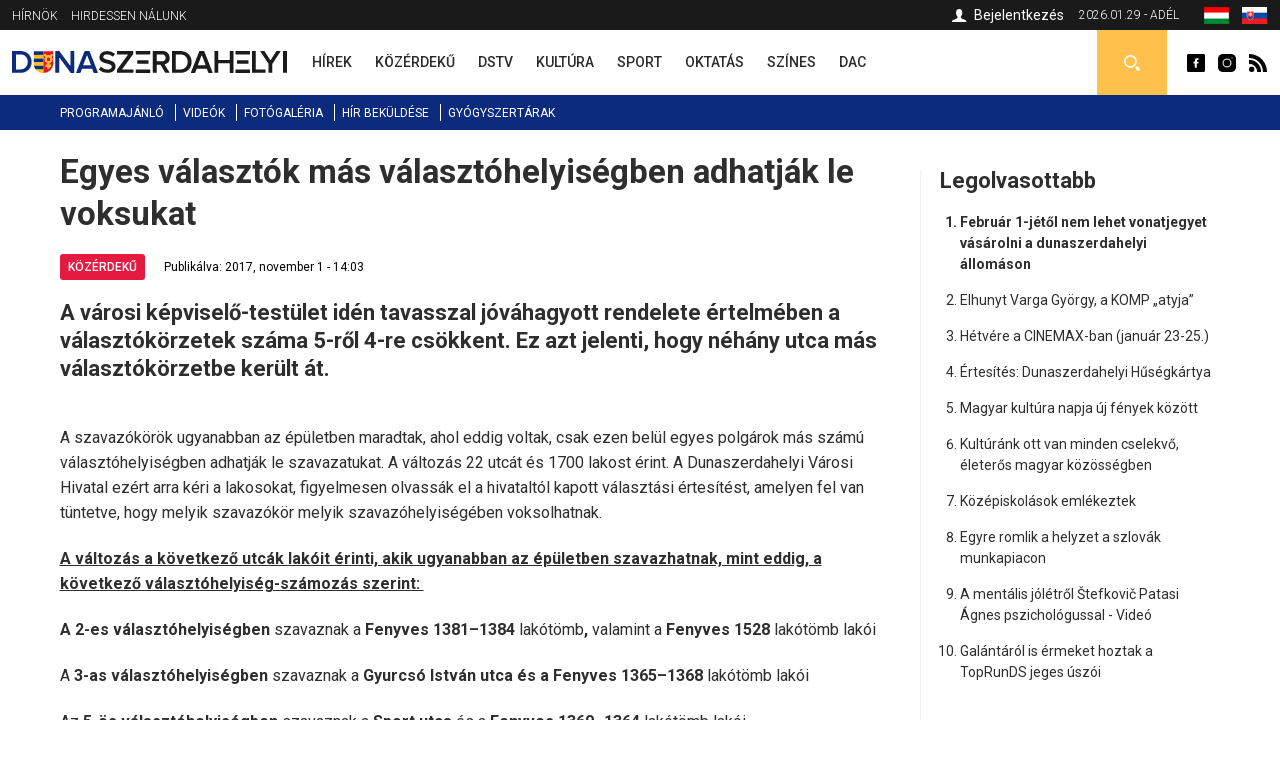

--- FILE ---
content_type: text/html; charset=utf-8
request_url: https://dunaszerdahelyi.sk/egyes-valasztok-mas-valasztohelyisegben-adhatjak-le-voksukat
body_size: 9149
content:
<!DOCTYPE html>
<html  lang="hu" dir="ltr">
<head>
  <meta charset="utf-8" />
<meta property="thumbnail" content="https://dunaszerdahelyi.sk/files/styles/700x/public/default_images/dsportal-logo-410x250_0.png?itok=2aWkFMfm" />
<link rel="shortcut icon" href="https://dunaszerdahelyi.sk/sites/all/themes/mytheme2/favicon.ico" type="image/vnd.microsoft.icon" />
<meta property="og:image" content="https://dunaszerdahelyi.sk/files/styles/700x/public/default_images/dsportal-logo-410x250_0.png?itok=2aWkFMfm" />
<meta property="og:description" content="A városi képviselő-testület idén tavasszal jóváhagyott rendelete értelmében a választókörzetek száma 5-ről 4-re csökkent. Ez azt jelenti, hogy néhány utca más választókörzetbe került át." />
<meta property="og:type" content="Article" />
<meta property="og:title" content="Egyes választók más választóhelyiségben adhatják le voksukat" />
<meta name="description" content="A városi képviselő-testület idén tavasszal jóváhagyott rendelete értelmében a választókörzetek száma 5-ről 4-re csökkent. Ez azt jelenti, hogy néhány utca más választókörzetbe került át." />
<meta name="keywords" content="Egyes választók más választóhelyiségben adhatják le voksukat, Közérdekű" />
<meta name="robots" content="follow, index" />
<meta name="generator" content="Drupal 7 (http://drupal.org)" />
<meta name="rights" content="Perfects, a.s." />
<link rel="canonical" href="https://dunaszerdahelyi.sk/egyes-valasztok-mas-valasztohelyisegben-adhatjak-le-voksukat" />
<link rel="shortlink" href="https://dunaszerdahelyi.sk/node/10565" />
<link rel="author" href="epixtechnology.com" />
<meta http-equiv="content-language" content="hu" />
  <title>Egyes választók más választóhelyiségben adhatják le voksukat | Dunaszerdahelyi</title>
	
	<link rel="apple-touch-icon" sizes="180x180" href="/files/favicon3/apple-touch-icon.png">
	<link rel="icon" type="image/png" sizes="32x32" href="/files/favicon3/favicon-32x32.png">
	<link rel="icon" type="image/png" sizes="16x16" href="/files/favicon3/favicon-16x16.png">
	<link rel="manifest" href="/files/favicon3/site.webmanifest">
	<link rel="mask-icon" href="/files/favicon3/safari-pinned-tab.svg" color="#5bbad5">
	<link rel="shortcut icon" href="/files/favicon3/favicon.ico">
	<meta name="msapplication-TileColor" content="#da532c">
	<meta name="msapplication-config" content="/files/favicon3/browserconfig.xml">
	<meta name="theme-color" content="#ffffff">

      <meta name="MobileOptimized" content="width">
    <meta name="HandheldFriendly" content="true">
    <meta name="viewport" content="width=device-width">
  
  <style>
@import url("https://dunaszerdahelyi.sk/sites/all/modules/jquery_update/replace/ui/themes/base/minified/jquery.ui.core.min.css?t9moc8");
@import url("https://dunaszerdahelyi.sk/sites/all/modules/jquery_update/replace/ui/themes/base/minified/jquery.ui.theme.min.css?t9moc8");
</style>
<style>
@import url("https://dunaszerdahelyi.sk/sites/all/modules/date/date_api/date.css?t9moc8");
@import url("https://dunaszerdahelyi.sk/sites/all/modules/date/date_popup/themes/datepicker.1.7.css?t9moc8");
@import url("https://dunaszerdahelyi.sk/modules/field/theme/field.css?t9moc8");
@import url("https://dunaszerdahelyi.sk/modules/search/search.css?t9moc8");
@import url("https://dunaszerdahelyi.sk/modules/user/user.css?t9moc8");
@import url("https://dunaszerdahelyi.sk/sites/all/modules/youtube/css/youtube.css?t9moc8");
@import url("https://dunaszerdahelyi.sk/sites/all/modules/views/css/views.css?t9moc8");
@import url("https://dunaszerdahelyi.sk/sites/all/modules/ckeditor/css/ckeditor.css?t9moc8");
</style>
<style>
@import url("https://dunaszerdahelyi.sk/sites/all/modules/builder/css/builder_modal.css?t9moc8");
@import url("https://dunaszerdahelyi.sk/sites/all/libraries/colorbox/example3/colorbox.css?t9moc8");
@import url("https://dunaszerdahelyi.sk/sites/all/modules/ctools/css/ctools.css?t9moc8");
@import url("https://dunaszerdahelyi.sk/sites/all/modules/video/css/video.css?t9moc8");
@import url("https://dunaszerdahelyi.sk/modules/locale/locale.css?t9moc8");
@import url("https://dunaszerdahelyi.sk/sites/all/modules/eu_cookies/css/eu_cookies.css?t9moc8");
@import url("https://dunaszerdahelyi.sk/sites/all/modules/field_collection/field_collection.theme.css?t9moc8");
</style>
<style>
@import url("https://dunaszerdahelyi.sk/sites/all/themes/mytheme2/css/styles.css?t9moc8");
@import url("https://dunaszerdahelyi.sk/sites/all/themes/mytheme2/swiper/swiper-bundle.min.css?t9moc8");
@import url("https://dunaszerdahelyi.sk/sites/all/themes/mytheme2/css/mytheme.css?t9moc8");
@import url("https://dunaszerdahelyi.sk/sites/all/themes/mytheme2/css/responsive.css?t9moc8");
</style>
	
	
  <script src="//code.jquery.com/jquery-1.10.2.min.js"></script>
<script>window.jQuery || document.write("<script src='/sites/all/modules/jquery_update/replace/jquery/1.10/jquery.min.js'>\x3C/script>")</script>
<script src="https://dunaszerdahelyi.sk/misc/jquery.once.js?v=1.2"></script>
<script src="https://dunaszerdahelyi.sk/misc/drupal.js?t9moc8"></script>
<script src="//code.jquery.com/ui/1.10.2/jquery-ui.min.js"></script>
<script>window.jQuery.ui || document.write("<script src='/sites/all/modules/jquery_update/replace/ui/ui/minified/jquery-ui.min.js'>\x3C/script>")</script>
<script src="https://dunaszerdahelyi.sk/misc/ajax.js?v=7.41"></script>
<script src="https://dunaszerdahelyi.sk/sites/all/modules/jquery_update/js/jquery_update.js?v=0.0.1"></script>
<script src="https://dunaszerdahelyi.sk/sites/all/modules/admin_menu/admin_devel/admin_devel.js?t9moc8"></script>
<script src="https://dunaszerdahelyi.sk/sites/all/modules/spamspan/spamspan.js?t9moc8"></script>
<script src="https://dunaszerdahelyi.sk/files/languages/hu_S9iMz-mthob8vbBz-AsBdjjtjGFt7vgBGiUjtCavZGI.js?t9moc8"></script>
<script src="https://dunaszerdahelyi.sk/sites/all/modules/builder/js/builder_modal.js?t9moc8"></script>
<script src="https://dunaszerdahelyi.sk/sites/all/libraries/colorbox/jquery.colorbox-min.js?t9moc8"></script>
<script src="https://dunaszerdahelyi.sk/sites/all/modules/colorbox/js/colorbox.js?t9moc8"></script>
<script src="https://dunaszerdahelyi.sk/sites/all/modules/video/js/video.js?t9moc8"></script>
<script src="https://dunaszerdahelyi.sk/sites/all/modules/eu_cookies/js/eu_cookies.js?t9moc8"></script>
<script src="https://dunaszerdahelyi.sk/misc/progress.js?v=7.41"></script>
<script src="https://dunaszerdahelyi.sk/sites/all/modules/eu_cookies/js/eu_cookies.ga.js?t9moc8"></script>
<script src="https://dunaszerdahelyi.sk/sites/all/modules/eu_cookies/js/eu_cookies.fb_share.js?t9moc8"></script>
<script src="https://dunaszerdahelyi.sk/sites/all/themes/mytheme2/js/jquery.cycle2.min.js?t9moc8"></script>
<script src="https://dunaszerdahelyi.sk/sites/all/themes/mytheme2/js/jquery.cycle2.carousel.min.js?t9moc8"></script>
<script src="https://dunaszerdahelyi.sk/sites/all/themes/mytheme2/swiper/swiper-bundle.min.js?t9moc8"></script>
<script src="https://dunaszerdahelyi.sk/sites/all/themes/mytheme2/js/script.js?t9moc8"></script>
<script>jQuery.extend(Drupal.settings, {"basePath":"\/","pathPrefix":"","ajaxPageState":{"theme":"mytheme2","theme_token":"yxG2LvPeibqvdfLQQBkA6TKYY2fyUm3TAFI3g4qbS9I","jquery_version":"1.10","js":{"\/\/code.jquery.com\/jquery-1.10.2.min.js":1,"0":1,"misc\/jquery.once.js":1,"misc\/drupal.js":1,"\/\/code.jquery.com\/ui\/1.10.2\/jquery-ui.min.js":1,"1":1,"misc\/ajax.js":1,"sites\/all\/modules\/jquery_update\/js\/jquery_update.js":1,"sites\/all\/modules\/admin_menu\/admin_devel\/admin_devel.js":1,"sites\/all\/modules\/spamspan\/spamspan.js":1,"public:\/\/languages\/hu_S9iMz-mthob8vbBz-AsBdjjtjGFt7vgBGiUjtCavZGI.js":1,"sites\/all\/modules\/builder\/js\/builder_modal.js":1,"sites\/all\/libraries\/colorbox\/jquery.colorbox-min.js":1,"sites\/all\/modules\/colorbox\/js\/colorbox.js":1,"sites\/all\/modules\/video\/js\/video.js":1,"sites\/all\/modules\/eu_cookies\/js\/eu_cookies.js":1,"misc\/progress.js":1,"sites\/all\/modules\/eu_cookies\/js\/eu_cookies.ga.js":1,"sites\/all\/modules\/eu_cookies\/js\/eu_cookies.fb_share.js":1,"sites\/all\/themes\/mytheme2\/js\/jquery.cycle2.min.js":1,"sites\/all\/themes\/mytheme2\/js\/jquery.cycle2.carousel.min.js":1,"sites\/all\/themes\/mytheme2\/swiper\/swiper-bundle.min.js":1,"sites\/all\/themes\/mytheme2\/js\/script.js":1},"css":{"modules\/system\/system.base.css":1,"modules\/system\/system.menus.css":1,"modules\/system\/system.messages.css":1,"modules\/system\/system.theme.css":1,"misc\/ui\/jquery.ui.core.css":1,"misc\/ui\/jquery.ui.theme.css":1,"modules\/comment\/comment.css":1,"sites\/all\/modules\/date\/date_api\/date.css":1,"sites\/all\/modules\/date\/date_popup\/themes\/datepicker.1.7.css":1,"modules\/field\/theme\/field.css":1,"modules\/node\/node.css":1,"modules\/search\/search.css":1,"modules\/user\/user.css":1,"sites\/all\/modules\/youtube\/css\/youtube.css":1,"sites\/all\/modules\/views\/css\/views.css":1,"sites\/all\/modules\/ckeditor\/css\/ckeditor.css":1,"sites\/all\/modules\/builder\/css\/builder_modal.css":1,"sites\/all\/libraries\/colorbox\/example3\/colorbox.css":1,"sites\/all\/modules\/ctools\/css\/ctools.css":1,"sites\/all\/modules\/video\/css\/video.css":1,"modules\/locale\/locale.css":1,"sites\/all\/modules\/eu_cookies\/css\/eu_cookies.css":1,"sites\/all\/modules\/field_collection\/field_collection.theme.css":1,"sites\/all\/themes\/mytheme2\/system.menus.css":1,"sites\/all\/themes\/mytheme2\/system.base.css":1,"sites\/all\/themes\/mytheme2\/system.messages.css":1,"sites\/all\/themes\/mytheme2\/system.theme.css":1,"sites\/all\/themes\/mytheme2\/comment.css":1,"sites\/all\/themes\/mytheme2\/node.css":1,"sites\/all\/themes\/mytheme2\/css\/styles.css":1,"sites\/all\/themes\/mytheme2\/swiper\/swiper-bundle.min.css":1,"sites\/all\/themes\/mytheme2\/css\/mytheme.css":1,"sites\/all\/themes\/mytheme2\/css\/responsive.css":1}},"builder":{"update_weight_url":"\/builder\/weight"},"builder-modal-style":{"modalOptions":{"opacity":0.6,"background-color":"#684C31"},"animation":"fadeIn","modalTheme":"builder_modal","throbber":"\u003Cimg src=\u0022https:\/\/dunaszerdahelyi.sk\/sites\/all\/modules\/builder\/images\/ajax-loader.gif\u0022 alt=\u0022Loading...\u0022 title=\u0022Bet\u00f6lt\u00e9s\u0022 \/\u003E","closeText":"Bez\u00e1r"},"colorbox":{"opacity":"0.85","current":"{current} of {total}","previous":"\u00ab Prev","next":"Next \u00bb","close":"Bez\u00e1r","maxWidth":"98%","maxHeight":"98%","fixed":true,"mobiledetect":false,"mobiledevicewidth":"300px"},"eu_cookies":{"req":["ga","fb_share"],"ga":"UA-72672039-1"},"urlIsAjaxTrusted":{"\/kereses":true}});</script>
      <!--[if lt IE 9]>
    <script src="/sites/all/themes/zen/js/html5shiv.min.js"></script>
    <![endif]-->
  	
		
		<script>/*(function(d, s, id) {
		var js, fjs = d.getElementsByTagName(s)[0];
		if (d.getElementById(id)) return;
		js = d.createElement(s); js.id = id;
		js.src = "//connect.facebook.net/hu_HU/sdk.js#xfbml=1&version=v2.5";
		fjs.parentNode.insertBefore(js, fjs);
	}(document, 'script', 'facebook-jssdk')); */
	</script>

	<script>/*
		(function() {
			var cx = '010784738848572653965:30m5g4yurqc';
			var gcse = document.createElement('script');
			gcse.type = 'text/javascript';
			gcse.async = true;
			gcse.src = 'https://cse.google.com/cse.js?cx=' + cx;
			var s = document.getElementsByTagName('script')[0];
			s.parentNode.insertBefore(gcse, s);
		})();*/
	</script>
		
</head>
<body class="html not-front not-logged-in one-sidebar sidebar-second page-node page-node- page-node-10565 node-type-article domain-dunaszerdahelyi-sk i18n-hu section-egyes-valasztok-mas-valasztohelyisegben-adhatjak-le-voksukat" >
      <p class="skip-link__wrapper">
      <a href="#main-menu" class="skip-link visually-hidden visually-hidden--focusable" id="skip-link">Jump to navigation</a>
    </p>
      <div class="region region-top">
	<div class="layout-center">
		<div id="block-menu-menu-top-menu-2" class="block block-menu first odd" role="navigation">
				<div class="content">
		<ul class="menu"><li class="menu__item is-leaf first leaf"><a href="/dunaszerdahelyi-hirnok-archivum" class="menu__link">Hírnök</a></li>
<li class="menu__item is-leaf last leaf"><a href="/hirdessen" class="menu__link">Hirdessen nálunk</a></li>
</ul>	</div>

</div>
<div id="block-locale-language" class="block block-locale even" role="complementary">
				<div class="content">
		<ul class="language-switcher-locale-url"><li class="hu first active"><a href="https://dunaszerdahelyi.sk/egyes-valasztok-mas-valasztohelyisegben-adhatjak-le-voksukat" class="language-link active" xml:lang="hu" title="Egyes választók más választóhelyiségben adhatják le voksukat"><span>Magyar</span><img class="language-icon" src="https://dunaszerdahelyi.sk/files/flags/hu.png" width="20" height="16" alt="Magyar" title="Magyar" /></a></li>
<li class="sk last"><a href="https://dunajskostredsky.sk/niektori-volici-budu-hlasovat-v-inej-volebnej-miestnosti" class="language-link" xml:lang="sk" title="Niektorí voliči budú hlasovať v inej volebnej miestnosti"><span>Slovenčina</span><img class="language-icon" src="https://dunaszerdahelyi.sk/files/flags/sk.png" width="20" height="16" alt="Slovenčina" title="Slovenčina" /></a></li>
</ul>	</div>

</div>
<div id="block-block-1" class="block block-block odd">
	<div class="content">
		2026.01.29 - Adél	</div>
</div>

<div id="profile-block" class="block block-block last even">
		
	<div class="content">
					<a href="/user" class="login">Bejelentkezés</a>				
	</div>
</div>	</div>
</div>


  <header class="header" role="banner">
		<div class="header__region region region-header">
	<div class="layout-center">
				<span id="main-menu-open"></span> 
		<a href="/" title="Címlap" rel="home" class="header__logo" id="logo"><img src="/files/logo.svg" alt="Címlap" class="header__logo-image" /></a>
		<span id="secondary-menu-open"></span>
		<div id="block-menu-menu-main-menu-2" class="block block-menu first odd" role="navigation">
				<div class="content">
		<ul class="menu"><li class="menu__item is-leaf first leaf"><a href="/hirek" class="menu__link" data-color="#0585c8"><span>Hírek</span><i class="l1"></i><i class="l2"></i></a></li>
<li class="menu__item is-leaf leaf"><a href="/kozerdeku" class="menu__link" data-color="#e41b41"><span>Közérdekű</span><i class="l1"></i><i class="l2"></i></a></li>
<li class="menu__item is-leaf leaf"><a href="/dstv" class="menu__link" data-color="#96B312"><span>DSTV</span><i class="l1"></i><i class="l2"></i></a></li>
<li class="menu__item is-leaf leaf"><a href="/kultura" class="menu__link" data-color="#ef8508"><span>Kultúra</span><i class="l1"></i><i class="l2"></i></a></li>
<li class="menu__item is-leaf leaf"><a href="/sport" class="menu__link" data-color="#8f44ff"><span>Sport</span><i class="l1"></i><i class="l2"></i></a></li>
<li class="menu__item is-leaf leaf"><a href="/oktatas" class="menu__link" data-color="#0a7532"><span>Oktatás</span><i class="l1"></i><i class="l2"></i></a></li>
<li class="menu__item is-leaf leaf"><a href="/szines" class="menu__link" data-color="#0ad5f3"><span>Színes</span><i class="l1"></i><i class="l2"></i></a></li>
<li class="menu__item is-leaf last leaf"><a href="/dac-hirek" class="menu__link" data-color="#fcc700"><span>DAC</span><i class="l1"></i><i class="l2"></i></a></li>
</ul>	</div>

</div>
<div id="block-block-2" class="block block-block even">
				<div class="content">
		<a class="fb icon" href="http://www.facebook.com/dunaszerdahelyihirek" rel="external">Dunaszerdahelyi</a>
<a class="insta icon" href="https://www.instagram.com/dunaszerdahelyi.sk" rel="external">Dunaszerdahelyi</a>
<a class="rss icon" href="/rss">Dunaszerdahelyi RSS</a>	</div>

</div>
<div id="search-box" class="block block-block last odd">
	<div class="content">
		<a class="open"></a>
		<div class="toggle">
			<div class="bg"></div>
			<div class="toggle-content">
				
	
	<div class="banner contextual-links-region">
				<div class="swiper-container desktop ">
			<div class="slide-items swiper-wrapper">
							</div>
		</div>
		
				
	</div>

<form action="/kereses" method="get" id="views-exposed-form-search-article-hu-page" accept-charset="UTF-8"><div><div class="views-exposed-form">
  <div class="views-exposed-widgets clearfix">
          <div id="edit-key-wrapper" class="views-exposed-widget views-widget-filter-search_api_views_fulltext">
                        <div class="views-widget">
          <div class="form-item form-type-textfield form-item-key">
 <input placeholder="Ide írja be a keresendő kifejezést ..." type="text" id="edit-key" name="key" value="" size="30" maxlength="128" class="form-text" />
</div>
        </div>
              </div>
                    <div class="views-exposed-widget views-submit-button">
      <input type="submit" id="edit-submit-search-article-hu" name="" value="Keress" class="form-submit" />    </div>
      </div>
</div>
</div></form>			</div>
		</div>
	</div>

</div>







	</div>
</div>  </header>
	
	<div id="main-menu-region">
		<div class="content"></div>
		<span class="region-close"></span>
		<span class="region-bg"></span>
	</div>
	<div id="secondary-menu-region">
		<div class="content"></div>
		<span class="region-close"></span>
		<span class="region-bg"></span>
	</div>
	
	<div class="region region-navigation">
	<div class="layout-center">
		<div id="block-menu-menu-scondary-menu" class="block block-menu first last odd" role="navigation">
				<div class="content">
		<ul class="menu"><li class="menu__item is-leaf first leaf"><a href="/programok" class="menu__link">Programajánló</a></li>
<li class="menu__item is-leaf leaf"><a href="/videok" class="menu__link">Videók</a></li>
<li class="menu__item is-leaf leaf"><a href="/fotogaleria" class="menu__link">Fotógaléria</a></li>
<li class="menu__item is-leaf leaf"><a href="/hir-bekuldese" class="menu__link">Hír beküldése</a></li>
<li class="menu__item is-leaf last leaf"><a href="/gyogyszertari-ugyeletek" class="menu__link">Gyógyszertárak</a></li>
</ul>	</div>

</div>
	</div>
</div>
	
	<div class="layout-3col layout-swap">

	
	<main class="layout-3col__left-content" role="main">
		<div class="layout-center">
									<a href="#skip-link" class="visually-hidden visually-hidden--focusable" id="main-content">Back to top</a>
										<h1>Egyes választók más választóhelyiségben adhatják le voksukat</h1>
																				</div>
		




<article class="node-10565 node node-article view-mode-full clearfix" data-color="#e41b41">

  	
	<div class="article-headline">
		<div class="category-flags"><a href="/kozerdeku" class="category-flag cat-3" style="background-color:#e41b41">Közérdekű</a></div>		<div class="published">Publikálva: 2017, november 1 - 14:03</div>
	</div>

  <script type="application/ld+json">{"@context":"http:\/\/schema.org","@type":"NewsArticle","headline":"Egyes v\u00e1laszt\u00f3k m\u00e1s v\u00e1laszt\u00f3helyis\u00e9gben adhatj\u00e1k le voksukat","image":["https:\/\/dunaszerdahelyi.sk\/files\/styles\/700x\/public\/default_images\/dsportal-logo-410x250_0.png?itok=2aWkFMfm"],"description":"A v\u00e1rosi k\u00e9pvisel\u0151-test\u00fclet id\u00e9n tavasszal j\u00f3v\u00e1hagyott rendelete \u00e9rtelm\u00e9ben a v\u00e1laszt\u00f3k\u00f6rzetek sz\u00e1ma 5-r\u0151l 4-re cs\u00f6kkent. Ez azt jelenti, hogy n\u00e9h\u00e1ny utca m\u00e1s v\u00e1laszt\u00f3k\u00f6rzetbe ker\u00fclt \u00e1t.","datePublished":"2017-11-01T14:03:57+01:00","dateModified":"2023-04-12T11:54:43+02:00","author":{"@type":"Person","name":"Dunaszerdahelyi"},"publisher":{"@type":"Organization","name":"Dunaszerdahelyi","logo":{"@type":"ImageObject","url":"http:\/\/dunaszerdahelyi.sk\/files\/logo.png"}}}</script><div class="field field-name-field-teaser field-type-text-long field-label-hidden"><div class="field-items"><div class="field-item even">A városi képviselő-testület idén tavasszal jóváhagyott rendelete értelmében a választókörzetek száma 5-ről 4-re csökkent. Ez azt jelenti, hogy néhány utca más választókörzetbe került át.</div></div></div><div class="field-collection-container clearfix"><div class="field field-name-field-content field-type-field-collection field-label-hidden"><div class="field-items"><div class="field-item even"><div class="field-collection-view clearfix view-mode-full field-collection-view-final"><div class="entity entity-field-collection-item field-collection-item-field-content clearfix">
  <div class="content">
    <div class="field field-name-field-content-text field-type-text-long field-label-hidden"><div class="field-items"><div class="field-item even"><p>A szavazókörök ugyanabban az épületben maradtak, ahol eddig voltak, csak ezen belül egyes polgárok más számú választóhelyiségben adhatják le szavazatukat. A változás 22 utcát és 1700 lakost érint. A Dunaszerdahelyi Városi Hivatal ezért arra kéri a lakosokat, figyelmesen olvassák el a hivataltól kapott választási értesítést, amelyen fel van tüntetve, hogy melyik szavazókör melyik szavazóhelyiségében voksolhatnak.</p>
<p><strong><u>A változás a következő utcák lakóit érinti, akik ugyanabban az épületben szavazhatnak, mint eddig, a következő választóhelyiség-számozás szerint:  </u></strong></p>
<p><strong>A 2-es választóhelyiségben </strong>szavaznak a <strong>Fenyves 1381–1384 </strong>lakótömb<strong>, </strong>valamint a <strong>Fenyves 1528 </strong>lakótömb lakói</p>
<p>A <strong>3-as választóhelyiségben </strong>szavaznak a <strong>Gyurcsó István utca és a Fenyves 1365–1368 </strong>lakótömb lakói</p>
<p>Az <strong>5-ös választóhelyiségben </strong>szavaznak a <strong>Sport utca </strong>és a <strong>Fenyves 1360–1364 </strong>lakótömb lakói</p>
<p>A <strong>6-os választóhelyiségben </strong>szavaznak a<strong> Bartók Béla sétány </strong>és a <strong>Posta</strong> utca lakói</p>
<p>A <strong>7-es választóhelyiségben </strong>szavaznak az <strong>Építők útja, </strong>a <strong>Petőfi Sándor utca </strong>és az <strong>Arany János utca </strong>lakói</p>
<p>A <strong>8-as választóhelyiségben </strong>szavaznak az <strong>Ádor utca</strong>, a <strong>Št</strong><strong>úr utca </strong>és a <strong>Tábor utca </strong>lakói</p>
<p>A <strong>9-es választóhelyiségben </strong>szavaznak a <strong>Bősi út</strong>, a <strong>Vajansk</strong><strong>ý</strong><strong> utca </strong>és a <strong>Mély út </strong>lakói</p>
<p>A <strong>12-es választóhelyiségben </strong>szavaznak a <strong>Kertész utca</strong>, az <strong>Ady Endre utca </strong>és a <strong>Sikabonyi utca </strong>lakói</p>
<p>A <strong>15-ös választóhelyiségben </strong>szavaznak az <strong>Újfalu 5995 </strong>és az <strong>Újfalu 6834 </strong>lakótömb lakói</p>
<p>Forrás: dunstreda.sk</p>
</div></div></div>  </div>
</div>
</div></div></div></div></div>
<div id="recommended-article">
	<div class="inner">
		<h4>Ezt már olvasta?</h4>
		<a title="Elrejtés" class="hide"></a>
		<a title="Bezár" class="close"></a>
		<div class="items">
											<div class="item item-0">
	<article class="article list small2" data-color="#e41b41">
				<div class="content">
			<a class="img" href="/legfontosabb-valtozasok-tarsadalombiztositasban-2026-januar-1-jetol"><img src="https://dunaszerdahelyi.sk/files/styles/90x65/public/images/article/2026/jan/14/kepernyokep_2026-01-14_193112.png?itok=JEQVEcAz" width="90" height="65" alt="A legfontosabb változások a társadalombiztosításban 2026. január 1-jétől" /></a>
			<h3><a href="/legfontosabb-valtozasok-tarsadalombiztositasban-2026-januar-1-jetol">A legfontosabb változások a társadalombiztosításban 2026. január 1-jétől</a></h3>
			<p class="text">A Szociális Biztosító az ügyfelek jobb tájékoztatása...</p>
		</div>
	</article>



</div>
											<div class="item item-1 last">
	<article class="article list small2" data-color="#e41b41">
				<div class="content">
			<a class="img" href="/csalok-bankok-neveben-kuldenek-e-maileket-rendorseg-ovatossagra-int"><img src="https://dunaszerdahelyi.sk/files/styles/90x65/public/images/article/2026/jan/19/vr-7185802_1280.jpg?itok=eqa6UwF9" width="90" height="65" alt="A csalók bankok nevében küldenek e-maileket – a rendőrség óvatosságra int" /></a>
			<h3><a href="/csalok-bankok-neveben-kuldenek-e-maileket-rendorseg-ovatossagra-int">A csalók bankok nevében küldenek e-maileket – a rendőrség óvatosságra int</a></h3>
			<p class="text">A rendőrség csaló e-mailekre figyelmezteti a lakosságot....</p>
		</div>
	</article>



</div>
					</div>
	</div>
</div>


<script>
jQuery(document).ready(function($) {
	var $ajanlasok = $('#recommended-article');
	
	$('.close', $ajanlasok).click(function() {
		$ajanlasok.addClass('hidden').animate({
			opacity:0,
			marginBottom:'-30px'
		}, 300, function() {
			$(this).hide(0);
		});
		recommendedSetCookie('rec_art', '1');
	});
	
	$('.hide', $ajanlasok).click(function() {
		$ajanlasok.addClass('hidden').animate({
			opacity:0,
			marginBottom:'-30px'
		}, 300, function() {
			$(this).hide(0);
		});
	});
	
	recommendedIsScrolledIntoView();
	$(window).scroll(function() {
		if (!$ajanlasok.is(':visible') && !$ajanlasok.hasClass('hidden')) recommendedIsScrolledIntoView();
	});
	
	function recommendedIsScrolledIntoView() {
    var docViewTop = $(window).scrollTop();
    var docViewBottom = docViewTop + $(window).height();
    var articleBottom = $('.node-article.view-mode-full').offset().top + $('.node-article.view-mode-full').height();
    
		if (docViewBottom >= (articleBottom - 100)) {
			$ajanlasok.show(0).animate({
				opacity: 1,
				marginBottom:0
			}, 500);
		}
	}
	
	function recommendedSetCookie(key, value) {
		var expires = new Date();
		expires.setTime(expires.getTime() + (1 * 24 * 60 * 60 * 1000));
		document.cookie = key + '=' + value + ';expires=' + expires.toUTCString();
  }

  function recommendedGetCookie(key) {
		var keyValue = document.cookie.match('(^|;) ?' + key + '=([^;]*)(;|$)');
		return keyValue ? keyValue[2] : null;
  }
});
</script>
	
	<div class="fb-share-button" data-href="https://dunaszerdahelyi.sk/egyes-valasztok-mas-valasztohelyisegben-adhatjak-le-voksukat" data-layout="button_count"></div>
	
	<div class="tags">Címkék: <a href="/cimkek/megyei-valasztasok">megyei választások</a>, <a href="/cimkek/zupne-volby">župné voľby</a></div>
  
</article>

<script>
	jQuery(document).ready(function($) {
		$('.field-name-field-image img').each(function() {
			if ($(this).is('[title]') && $(this).attr('title') != '') $(this).after('<span class="img-title">'+$(this).attr('title')+'</span>');
		});
		
		$('.field-name-field-content-text img').each(function() {
			if ($(this).is('[alt]') && $(this).attr('alt') != '') $(this).after('<span class="img-title">'+$(this).attr('alt')+'</span>');
		});
	});
</script>



<div id="eu-cb-widget"><span id="eu-cb">Cookies</span></div>		<div class="layout-center">
					</div>
	</main>

	

	
			<aside class="layout-3col__right-sidebar" role="complementary">
			  <section class="region region-sidebar-second column sidebar">
    <div id="block-block-28" class="block block-block first odd">
				<div class="block__title block-title">Legolvasottabb</div>
			<div class="content">
		<ol>
			<li><a href="/februar-1-jetol-nem-lehet-vonatjegyet-vasarolni-dunaszerdahelyi-allomason">Február 1-jétől nem lehet vonatjegyet vásárolni a dunaszerdahelyi állomáson</a></li><li><a href="/elhunyt-varga-gyorgy-komp-atyja">Elhunyt Varga György, a KOMP „atyja”</a></li><li><a href="/hetvere-cinemax-ban-januar-23-25">Hétvére a CINEMAX-ban (január 23-25.)</a></li><li><a href="/ertesites-dunaszerdahelyi-husegkartya">Értesítés: Dunaszerdahelyi Hűségkártya</a></li><li><a href="/magyar-kultura-napja-uj-fenyek-kozott">Magyar kultúra napja új fények között</a></li><li><a href="/kulturank-ott-van-minden-cselekvo-eleteros-magyar-kozossegben">Kultúránk ott van minden cselekvő, életerős magyar közösségben</a></li><li><a href="/kozepiskolasok-emlekeztek">Középiskolások emlékeztek</a></li><li><a href="/egyre-romlik-helyzet-szlovak-munkapiacon">Egyre romlik a helyzet a szlovák munkapiacon</a></li><li><a href="/mentalis-joletrol-stefkovic-patasi-agnes-pszichologussal-video">A mentális jólétről Štefkovič Patasi Ágnes pszichológussal - Videó</a></li><li><a href="/galantarol-ermeket-hoztak-toprunds-jeges-uszoi">Galántáról is érmeket hoztak a TopRunDS jeges úszói</a></li>		</ol>
		
	</div>
</div><div id="block-block-26" class="block block-block last even">
				<div class="content">
		
	
	<div class="banner contextual-links-region">
				<div class="swiper-container desktop exist-mobile">
			<div class="slide-items swiper-wrapper">
				<a class="slide-item swiper-slide" href="https://thermalpark.sk/hu/esemenyek/" rel="external"><img  src="https://dunaszerdahelyi.sk/files/images/banner/280x550_ejszakai_fur26_hu_1.jpg" / ></a><a class="slide-item swiper-slide" href="https://thermalpark.sk/hu/esemenyek/" rel="external"><img  src="https://dunaszerdahelyi.sk/files/images/banner/pancsolo_hu_2026_280x550_masolat_1.jpg" / ></a><a class="slide-item swiper-slide" href="https://dunaszerdahelyi.sk/programok"><img  src="https://dunaszerdahelyi.sk/files/images/banner/dszi_banner_280x550_1.jpg" / ></a>			</div>
		</div>
		
					<div class="swiper-container mobile">
				<div class="slide-items swiper-wrapper">
					<a class="slide-item swiper-slide" href="https://thermalpark.sk/hu/esemenyek/" rel="external"><img  src="https://dunaszerdahelyi.sk/files/images/banner/280x550_ejszakai_fur26_hu_2.jpg" / ></a><a class="slide-item swiper-slide" href="https://thermalpark.sk/hu/esemenyek/" rel="external"><img  src="https://dunaszerdahelyi.sk/files/images/banner/pancsolo_hu_2026_280x550_masolat_2.jpg" / ></a><a class="slide-item swiper-slide" href="https://dunaszerdahelyi.sk/programok"><img  src="https://dunaszerdahelyi.sk/files/images/banner/dszi_banner_280x550_2.jpg" / ></a>				</div>
			</div>
				
	</div>


	
	<div class="banner contextual-links-region">
				<div class="swiper-container desktop ">
			<div class="slide-items swiper-wrapper">
							</div>
		</div>
		
				
	</div>

	</div>

</div>
  </section>
		</aside>
	
</div>

<div class="resp"><i class="b1"></i><i class="b2"></i><i class="b3"></i></div>
<span id="scroll-to-top"></span>

  <div class="region region-content-bottom">
    <div id="logos" class="block block-block first last odd">
		<div class="content">
		<div class="layout-center">
			<a href="http://dunstreda.sk/hu" rel="external"><img class="img" src="https://dunaszerdahelyi.sk/files/styles/logo/public/images/ds.png?itok=duE22cOR" width="43" height="48" alt="Dunajská Streda" title="Dunajská Streda" /></a><a href="http://fcdac.sk/hu" rel="external"><img class="img" src="https://dunaszerdahelyi.sk/files/styles/logo/public/images/dun.png?itok=A3fLhSY6" width="48" height="48" alt="FC DAC 1904" title="FC DAC 1904" /></a><a href="http://www.thermalpark.sk" rel="external"><img class="img" src="https://dunaszerdahelyi.sk/files/styles/logo/public/images/thermalpark.jpg?itok=kriESQUu" width="48" height="48" alt="Thermalpark" title="Thermalpark" /></a><a href="http://www.vmkds.sk" rel="external"><img class="img" src="https://dunaszerdahelyi.sk/files/styles/logo/public/images/vmkds.jpg?itok=ZAzJVslD" width="48" height="48" alt="Városi Művelődési Központ" title="Városi Művelődési Központ" /></a><a href="http://www.kmgaleria.eu" rel="external"><img class="img" src="https://dunaszerdahelyi.sk/files/styles/logo/public/images/kmg_0.jpg?itok=aw6UZDjt" width="90" height="48" alt="Kortárs Magyar Galéria" title="Kortárs Magyar Galéria" /></a><a href="http://www.municipal-ds.sk" rel="external"><img class="img" src="https://dunaszerdahelyi.sk/files/styles/logo/public/images/municipal.jpg?itok=WVfKV45N" width="112" height="48" alt="Municipal" title="Municipal" /></a><a href="http://mestskapolicia.dunstreda.sk" rel="external"><img class="img" src="https://dunaszerdahelyi.sk/files/styles/logo/public/images/mp.jpg?itok=-Hc3i7wA" width="48" height="48" alt="Mestská Polícia" title="Mestská Polícia" /></a>		</div>
	</div>
</div>  </div>

<div class="region region-footer">
	<div class="layout-center">
		<div class="blocks">
			<div id="block-block-27" class="block block-block first odd">
				<div class="content">
		<ul>			
	<li><a title="Perfects" href="/perfects">Perfects</a></li>
	<li><a title="Szerkesztőség" href="/szerkesztoseg">Szerkesztőség</a></li>
	<li><a title="Intézmények" href="/allami-es-varosi-intezmenyek-elerhetosegei-dunaszerdahelyen">Intézmények</a></li>
	<li><a title="Testvérvárosok" href="/testvervarosok">Testvérvárosok</a></li>
	<li><a title="Közlekedési infó" href="/kozlekedesi-info">Közlekedési infó</a></li>
	<li><a title="Fontos számok" href="/fontos-telefonszamok">Fontos számok</a></li>
	<li><a title="Hirdetés" href="/hirdetes">Hirdetés</a></li>
	<li><a title="Kapcsolat" href="/kapcsolat">Kapcsolat</a></li>
	<li><a title="Letöltés" href="/logok-letoltese">Letöltés</a></li>
</ul>	</div>

</div>
<div id="block-block-9" class="block block-block even">
				<div class="block__title block-title">Közösségi háló</div>
			<div class="content">
		<a class="fb icon" href="http://www.facebook.com/dunaszerdahelyihirek" rel="external">Dunaszerdahelyi</a>
		<a class="insta icon" href="https://www.instagram.com/dunaszerdahelyi.sk" rel="external">Dunaszerdahelyi</a>
	</div>
</div><div id="block-block-11" class="block block-block last odd">
			<div class="content">
					<div class="block__title block-title">Gyógyszertári ügyeletek</div>
				<ul>
				</ul>
		<a class="pharmacy-all" href="/gyogyszertari-ugyeletek">Mindet mutassa</a>
	</div>
</div>

		</div>
	</div>
</div>
  <div class="region region-bottom">
    <div id="block-block-12" class="block block-block first last odd">
				<div class="content">
		<ul class="oou">
			<li><a href="/ochrana-osobnych-udajov">Személyes adatok védelme</a></li><li><a href="/sutik-hasznalata">Sütik használata</a></li>		</ul>

		<ul class="copyright">
			<li>Copyright © Perfects, a.s.</li>
			<li><a href="http://www.epixtechnology.com">web design</a>: <a href="http://www.epixtechnology.com">epix media</a></li>
		</ul>
	</div>

</div>
  </div>
  </body>
</html>


--- FILE ---
content_type: image/svg+xml
request_url: https://dunaszerdahelyi.sk/sites/all/themes/mytheme2/css/img/icon-fb-white.svg
body_size: 728
content:
<svg xmlns="http://www.w3.org/2000/svg" width="26.35" height="26.35" viewBox="0 0 26.35 26.35">
  <path id="Icon" d="M24.27,0H2.08A2.08,2.08,0,0,0,0,2.08V24.27a2.08,2.08,0,0,0,2.08,2.08H24.27a2.08,2.08,0,0,0,2.08-2.08V2.08A2.08,2.08,0,0,0,24.27,0ZM16.923,8.574c0,.248-.1.347-.347.347-.466,0-.933,0-1.4.019s-.718.231-.718.716c-.01.52,0,1.03,0,1.56h2c.284,0,.381.1.381.383V13.69c0,.283-.09.371-.376.373H14.444V19.7c0,.3-.094.4-.392.4h-2.17c-.262,0-.364-.1-.364-.364V14.071H9.795c-.27,0-.368-.1-.368-.371V11.6c0-.27.1-.373.369-.373h1.721V9.708a3.8,3.8,0,0,1,.473-1.952A2.862,2.862,0,0,1,13.539,6.47a3.8,3.8,0,0,1,1.326-.229h1.7c.244,0,.347.107.347.347.009.667.009,1.328.007,1.987Z" transform="translate(0)" fill="#fff"/>
</svg>
